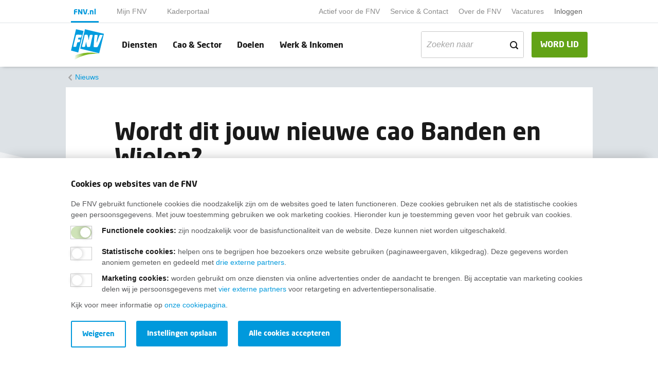

--- FILE ---
content_type: text/html; charset=utf-8
request_url: https://www.fnv.nl/nieuwsbericht/sectornieuws/metaal/2022/12/wordt-dit-jouw-nieuwe-cao-banden-en-wielen
body_size: 13751
content:

<!DOCTYPE html>
<html prefix="og: http://ogp.me/ns#" lang="nl">

<head>
    <meta charset="utf-8">
    <meta name="viewport" content="width=device-width, initial-scale=1">
    <meta name="format-detection" content="telephone=no">
    
<title>Wordt dit jouw nieuwe cao Banden en Wielen? - FNV</title>
<meta name="description" content="FNV Metaal heeft na drie onderhandelingsrondes een onderhandelingsresultaat behaald voor de nieuwe cao Banden- en Wielenbranche. Leden mogen nu stemmen. Lees meer" />
<meta name="keywords" content="">
    <link rel="canonical" href="https://www.fnv.nl/nieuwsbericht/sectornieuws/metaal/2022/12/wordt-dit-jouw-nieuwe-cao-banden-en-wielen" />
    <meta property="og:locale" content="nl-NL">
    <meta property="og:type" content="article">
    <meta property="og:title" content="Wordt dit jouw nieuwe cao Banden en Wielen?">
    <meta property="og:description" content="We hebben de afgelopen periode scherp onderhandeld over een nieuwe cao Banden en Wielen en er zijn veel gesprekken aan vooraf gegaan om na drie onderhandelingsrondes dit akkoord te bereiken! Het woord is nu aan jou als vakbondslid van FNV. Pas na goedkeuring van de FNV-leden zijn de afspraken in het onderhandelingsresultaat definitief. Stemmen kan tot uiterlijk 15 januari 2023.">
    <meta property="og:url" content="https://www.fnv.nl/nieuwsbericht/sectornieuws/metaal/2022/12/wordt-dit-jouw-nieuwe-cao-banden-en-wielen">
    <meta property="og:image" content="https://www.fnv.nl/getmedia/c6bc354c-e93c-4525-91d5-d2d1ef47bc65/infographic-stemmen.jpg?width=966&amp;height=537&amp;ext=.jpg&amp;dtime=20221222092636&amp;type=SocialShareThumbnail">
    <meta property="og:image:width" content="1200">
    <meta property="og:image:height" content="630">

    
    <link href='/assets/css/main.min.css?timestamp=20251111.2' rel='preload' as='style' /><link href='/assets/css/main.min.css?timestamp=20251111.2' rel='stylesheet' />
        <!-- Google Tag Manager -->
    <script nonce="k2motYpTUoOqgRux2LdhEUZtUcc4cWZ5OsBrFseEXgXQ5mC8" >
    (function(w,d,s,l,i){w[l]=w[l]||[];w[l].push({'gtm.start':
    new Date().getTime(),event:'gtm.js'});var f=d.getElementsByTagName(s)[0],
    j=d.createElement(s),dl=l!='dataLayer'?'&l='+l:'';j.async=true;j.src='https://gtm.fnv.nl/gtm.js?id='+i+dl+'&gtm_auth=oFgqb6rLO7B-0J4qMDK23A&gtm_preview=env-1&gtm_cookies_win=x';f.parentNode.insertBefore(j,f);
    })(window,document,'script','dataLayer','GTM-W9P9ND8');</script>
    <!-- End Google Tag Manager -->

    


    
    <link rel="apple-touch-icon" sizes="180x180" href="/assets/img/layout/favicon/apple-touch-icon.png">
                    <link rel="apple-touch-icon-precomposed" sizes="120x120" href="/assets/img/layout/favicon/apple-touch-icon-120x120-precomposed.png">
                    <link rel="apple-touch-icon" sizes="120x120" href="/assets/img/layout/favicon/apple-touch-icon-120x120.png">
                    <link rel="icon" type="image/png" sizes ="32x32" href="/assets/img/layout/favicon/favicon-32x32.png">
                    <link rel="icon" type="image/png" sizes="16x16" href="/assets/img/layout/favicon/favicon-16x16.png">
                    <link rel="manifest" href="/assets/img/layout/favicon/site.webmanifest" crossorigin="use-credentials">
                    <link rel="mask-icon" href="/assets/img/layout/favicon/safari-pinned-tab.svg" color="#5bbad5">
                    <link rel="shortcut icon" href="/assets/img/layout/favicon/favicon.ico">
                    <meta name="msapplication-TileColor" content="#ffffff">
                    <meta name="msapplication-config" content="/assets/img/layout/favicon/browserconfig.xml">
                    <meta name="theme-color" content="#ffffff">
    
    <!-- Preconnect -->
    <link rel="preconnect" href="https://www.google-analytics.com" />
    <link rel="preconnect" href="https://www.gstatic.com" />
    <link rel="preconnect" href="https://www.google.com" />
    <link rel="preconnect" href="https://fast.fonts.net" />
    <link rel="preconnect" href="https://www.googletagmanager.com" />
    <link rel="preconnect" href="https://vc.hotjar.io" />
    <script type="text/javascript" src="/Kentico.Resource/ABTest/KenticoABTestLogger/nl-NL/ConversionLogger.js" async></script>
</head>

<body>
        <!-- Google Tag Manager (noscript) -->
    <noscript>
        <iframe src="https://gtm.fnv.nl" height="0" width="0" style="display:none;visibility:hidden"></iframe>
    </noscript>
    <!-- End Google Tag Manager (noscript) -->

    <div class="main-navbar__cover-mobile"></div>



<div class="container-fluid main-navbar main-navbar__portal-menu main-navbar--with-shadow" id="main-navbar">
    <div class="container main-navbar__container">

        <nav class="navbar navbar-expand-lg navbar-light bg-transparent no-gutters main-navbar__pre-navbar">
            <div class="navbar-collapse main-navbar__pre-navbar-collapse">
                    <ul class="navbar-nav navbar-nav__portal">
                                <li class="nav-item nav-item__portal nav-item--current-portal">
                                    <a class="nav-link main-navbar__portal-nav-link" target="_self" href="/">FNV.nl</a>
                                </li>
                                <li class="nav-item nav-item__portal ">
                                    <a class="nav-link main-navbar__portal-nav-link" target="_self" href="/mijn-fnv-lid/home">Mijn FNV</a>
                                </li>
                                <li class="nav-item nav-item__portal ">
                                    <a class="nav-link main-navbar__portal-nav-link" target="_self" href="/actief-voor-de-fnv/kaderportaal">Kaderportaal</a>
                                </li>
                    </ul>

                <ul class="navbar-nav ml-auto">

                            <li class="nav-item ">
                                <a class="nav-link main-navbar__small-nav-link" href="/actief-voor-de-fnv">Actief voor de FNV</a>
                            </li>
                            <li class="nav-item ">
                                <a class="nav-link main-navbar__small-nav-link" href="/service-contact">Service &amp; Contact</a>
                            </li>
                            <li class="nav-item ">
                                <a class="nav-link main-navbar__small-nav-link" href="/over-de-fnv">Over de FNV</a>
                            </li>
                            <li class="nav-item ">
                                <a class="nav-link main-navbar__small-nav-link" target="_blank" href="https://werkenbij.fnv.nl/?utm_source=kentico&amp;utm_medium=referral&amp;utm_campaign=top_navigatie_fnv.nl">Vacatures</a>
                            </li>
                            
                                <li class="nav-item dropdown mijn-fnv__user-menu-item">

                                        <a class="nav-link main-navbar__small-nav-link" href="/mijn-fnv">Inloggen</a>
                                    <div class="dropdown-menu dropdown-menu-right" aria-labelledby="mijnFNVDropDown">

                                            <div class="mijn-fnv__usermenu hidden">
                                                <span class="mijn-fnv__usermenu-username"></span>
                                                <span class="mijn-fnv__usermenu-lidnummer"></span>
                                                <span class="mijn-fnv__usermenu-email"></span>
                                                <span class="mijn-fnv__usermenu-hr"></span>
                                                <a href="#" class="mijn-fnv__usermenu-logout js-logout">Uitloggen</a>
                                            </div>
                                            <div class="mijn-fnv__usermenu-login">
                                                <a href="/mijn-fnv" class="mijn-fnv__usermenu-logout js-login">Inloggen</a>
                                            </div>
                                    </div>
                                </li>
                            


                                            <li class="nav-item">
                            <script src="https://elfsightcdn.com/platform.js" async nonce="k2motYpTUoOqgRux2LdhEUZtUcc4cWZ5OsBrFseEXgXQ5mC8"></script> 
                            <div class="elfsight-app-6341ab8c-fd17-4c43-bf4c-dac7f6439106" data-elfsight-app-lazy></div>
                        </li>
                </ul>
            </div>
        </nav>

        <nav class=" main-navbar__primary-navbar navbar navbar-expand-lg navbar-light bg-transparent no-gutters">
                <a class="navbar-brand" href="/">
                        <img class="main-navbar__logo" src="/getmedia/f1429ce0-a052-4230-b8fe-b4724ad61bef/logo.svg?ext=.svg&amp;dtime=20251210080414" alt="Fnv - home">
                                            <img class="main-navbar__logo-mobile" src="/getmedia/f1429ce0-a052-4230-b8fe-b4724ad61bef/logo.svg?ext=.svg&amp;dtime=20251210080414" alt="Fnv - home">
                </a>

                <a class="btn btn-success main-navbar__nav-button main-navbar__mobile-membership-button ml-auto d-block d-lg-none" href="/lidmaatschap/lid-worden">WORD LID</a>
            
                <a href="/zoeken" class="main-navbar__mobile-search-button">
                    <span class="icon icon-search"></span>
                </a>

            <button class="navbar-toggler hamburger hamburger--squeeze" type="button"
                    aria-controls="main-navbar" aria-expanded="false" aria-label="Toggle navigation">
                <span class="hamburger-box">
                    <span class="hamburger-inner"></span>
                </span>
            </button>
            <div class="navbar-collapse main-navbar__primary-navbar-collapse">
                <ul class="navbar-nav navbar-nav__primary  flex-grow-1 navbar-nav__primary-with-searchbar">
                            <li class="nav-item ">
                                <a class="nav-link main-navbar__nav-link" href="/diensten">Diensten</a>
                            </li>
                            <li class="nav-item ">
                                <a class="nav-link main-navbar__nav-link" href="/cao-sector">Cao &amp; Sector</a>
                            </li>
                            <li class="nav-item ">
                                <a class="nav-link main-navbar__nav-link" href="/doelen">Doelen</a>
                            </li>
                            <li class="nav-item ">
                                <a class="nav-link main-navbar__nav-link" href="/werk-inkomen">Werk &amp; Inkomen</a>
                            </li>
                                                                <li class="nav-item nav-item__search ml-auto">
                            <form data-url="/zoeken" class="form-search">
                                <div class="form-group">
                                    <div class="input-group-text">
                                        <input class="form-control filter__search-input filter__search-input-menu"
                                               type="text"
                                               placeholder="Zoeken naar"
                                               name="search"
                                               value=""
                                               id="filter__search-in-menu"
                                               aria-labelledby="filter__search-title">
                                        <div class="input-group-append">
                                            <span class="icon icon-search"></span>
                                        </div>
                                    </div>
                                </div>
                            </form>
                        </li>
                </ul>
                    <a class="btn btn-success main-navbar__nav-button d-none d-lg-block " href="/lidmaatschap/lid-worden">WORD LID</a>
                            </div>
        </nav>
    </div>
</div>

<div class="container-fluid main-navbar main-navbar--lid-worden-form main-navbar--mijn-fnv hidden main-navbar--with-shadow">
    <div class="container main-navbar__container">
        <nav class=" main-navbar__primary-navbar navbar navbar-expand-lg navbar-light bg-transparent no-gutters">
            <a class="navbar-brand" href="/">
                <img class="main-navbar__logo" src="/getmedia/f1429ce0-a052-4230-b8fe-b4724ad61bef/logo.svg?ext=.svg&amp;dtime=20251210080414" alt="Fnv - home">
                <img class="main-navbar__logo-mobile" src="/getmedia/f1429ce0-a052-4230-b8fe-b4724ad61bef/logo.svg?ext=.svg&amp;dtime=20251210080414" alt="Fnv - home">
            </a>

                <ul class="navbar-nav ml-auto">
                    <li class="nav-item">
                        <script src="https://elfsightcdn.com/platform.js" async nonce="k2motYpTUoOqgRux2LdhEUZtUcc4cWZ5OsBrFseEXgXQ5mC8"></script> 
                        <div class="elfsight-app-6341ab8c-fd17-4c43-bf4c-dac7f6439106" data-elfsight-app-lazy></div>
                    </li>
                </ul>
        </nav>
    </div>
</div>

    
    <div class="container-fluid breadcrumbs ">
        <div class="container breadcrumbs__container">
                <nav aria-label="breadcrumb">
                    <ol class="breadcrumb">
                        <li class="breadcrumb-item
                            
                            " >
                                <a href="/over-de-fnv/nieuws">
                                    Nieuws
                                </a>
                        </li>
                    </ol>
                </nav>
        </div>
    </div>

    <!--Breadcrumbs-->

    

<div class="container content">
    <div class="row content__page-title-container">
            <div class="col-1 d-none d-md-flex"></div>
        <div class="col-12 col-md-10">
            <h1>Wordt dit jouw nieuwe cao Banden en Wielen?</h1>
            <h2 class="content__text-intro">Jij mag stemmen!</h2>
            <div class="nieuws-detail__publisher">
                    <div class="nieuws-detail__publisher-img-container">
                            <img class="js-lazy-load js-lazy-load__hidden"
                                 src="[data-uri]"
                                 data-assign-src-on-intersect="/assets/img/layout/unassigned-person.png" alt="Redactie">
                    </div>
                    <div class="nieuws-detail__publisher-info">
                        <span class="nieuws-detail__publisher-name">
                            Door
Redactie                        </span>
                        <span class="nieuws-detail__publisher-date">22 december 2022</span>
                    </div>
            </div>
            <div class="content__hr"></div>
        </div>
            <div class="col-1 d-none d-md-flex"></div>
    </div>
    <!-- extra class is nodig als er geen afbeelding in de titel hierboven staat: content__without-title-image -->
    <div class="row content__without-title-image">
                    <div class="col-1 d-none d-md-flex"></div>
                    <div class="col-1 d-none d-md-flex content__social-icon-container">
                <a target="_blank" class="rounded-circle content__social-icon icon icon-facebook" href="https://facebook.com/sharer/sharer.php?u=https://www.fnv.nl/nieuwsbericht/sectornieuws/metaal/2022/12/wordt-dit-jouw-nieuwe-cao-banden-en-wielen">
                </a>       
                <a target="_blank" class="rounded-circle content__social-icon icon icon-bluesky" href="https://bsky.app/intent/compose?text=Wordt dit jouw nieuwe cao Banden en Wielen? %0A https://www.fnv.nl/nieuwsbericht/sectornieuws/metaal/2022/12/wordt-dit-jouw-nieuwe-cao-banden-en-wielen">
                </a>
                <a target="_blank" class="rounded-circle content__social-icon icon icon-whatsapp" href="https://api.whatsapp.com/send?text=https://www.fnv.nl/nieuwsbericht/sectornieuws/metaal/2022/12/wordt-dit-jouw-nieuwe-cao-banden-en-wielen">
                </a>
                <a target="_blank" class="rounded-circle content__social-icon icon icon-linkedin" href="https://www.linkedin.com/shareArticle?mini=true&amp;url=https://www.fnv.nl/nieuwsbericht/sectornieuws/metaal/2022/12/wordt-dit-jouw-nieuwe-cao-banden-en-wielen">
                </a>
            </div>
        <div class="col-12 col-md-8">
            <div class="row">
                <div class="col-12 col-md-10 offset-md-1">
                    <p class="content__intro">We hebben de afgelopen periode scherp onderhandeld over een nieuwe cao Banden en Wielen en er zijn veel gesprekken aan vooraf gegaan om na drie onderhandelingsrondes dit akkoord te bereiken! Het woord is nu aan jou als vakbondslid van FNV. Pas na goedkeuring van de FNV-leden zijn de afspraken in het onderhandelingsresultaat definitief. Stemmen kan tot uiterlijk 15 januari 2023.</p>
                </div>
            </div>

                <div class="row">
                    <div class="content__image-container">
                        <img class="content__image js-lazy-load js-lazy-load__hidden"
                             src="[data-uri]"
                             data-assign-src-on-intersect="https://www.fnv.nl/getmedia/c6bc354c-e93c-4525-91d5-d2d1ef47bc65/infographic-stemmen.jpg?width=966&amp;height=537&amp;ext=.jpg&amp;dtime=20221222092636&amp;type=ContentImage" alt="Stem jij voor of tegen het onderhandelingsresultaat cao Banden en Wielen 2023-2024?">
                    </div>
                </div>

                <div class="row">
                    <div class="col-12 col-md-10 offset-md-1">
                        <h2>Zo snel mogelijk loonsverhoging</h2>

<p>We hebben een resultaat bereikt vóór afloop van de huidige cao. Dat is bijzonder! De afgelopen jaren was er na afloop van de cao vaak nog geen akkoord, waardoor onder andere de afspraken over loonsverhoging ook veel later ingingen. We hebben alles op alles gezet om dit te voorkomen! In deze tijd waarin de inflatie hoog is en de kosten oplopen, willen wij dat de medewerkers zo snel mogelijk loonsverhoging krijgen. De eerste structurele loonsverhoging gaat op 1 februari 2023 al in.</p>

<h2>Mooi evenwichtig pakket aan afspraken</h2>

<p>De FNV cao-commissie Banden en Wielen is positief over het bereikte resultaat. Het is een evenwichtig pakket aan afspraken voor de huidige en nieuwe hardwerkende medewerkers in de branche. Dankzij dit resultaat kunnen we de koopkracht in grote mate op peil houden, vooral de lonen in de laagste loonschalen en in de jeugdschalen gaan fors omhoog. Naast loonsverhogingen hebben we afspraken gemaakt over de extra bijdrage van maandelijks &euro; 60 aan pensioenpremie. Dat nemen de werkgevers over van de medewerkers. En een verplichte reiskostenvergoeding woon-werkverkeer, afspraken over werkdruk, financieel inzicht in de twee varianten van het Generatiepact en daarnaast onafhankelijk financieel advies, coaching en begeleiding om inzicht te krijgen in je eigen financiële situatie. We hebben helaas geen pensioenafspraken kunnen maken voor vervroegd stoppen met werken voor mensen met zware beroepen. Wel gaan we onderzoek doen naar eerder uittreden in de branche. Deze uitkomsten nemen we mee naar de volgende cao.</p>

<h2>Welke afspraken hebben we gemaakt?</h2>

<div class='accordion content__accordion content__accordion--in-content' id="accordion0"><div class='card'><div class='card-header' id='heading-8972-0'>
<h3 class='mb-0'>
<button class='btn btn-link' type='button' data-toggle='collapse' data-target='#collapse-8972-0' aria-expanded='false' aria-controls='collapse-8972-0'>
Looptijd <span class='icon icon-plus'></span>
</button>
</h3>
</div><div class='collapse' id="collapse-8972-0" aria-labelledby="heading-8972-0" style=""><div class='card-body'><p>2 januari 2023 tot en met 31 maart 2024 (15 maanden)</p></div></div></div><div class='card'><div class='card-header' id='heading-8972-1'>
<h3 class='mb-0'>
<button class='btn btn-link' type='button' data-toggle='collapse' data-target='#collapse-8972-1' aria-expanded='false' aria-controls='collapse-8972-1'>
Loonsverhoging <span class='icon icon-plus'></span>
</button>
</h3>
</div><div class='collapse' id="collapse-8972-1" aria-labelledby="heading-8972-1" style=""><div class='card-body'><p>Een structurele loonsverhoging van de loonschalen en feitelijk verdiende salarissen (met uitzondering van de jeugdschalen voor 16- tot en met 19-jarigen):</p><div class='content__tip-list'><ul class="content__tip-list-bullet">
	<li><div>5,5% per 1 februari 2023</div></li>
	<li><div>3,5% per 1 januari 2024<br>
	Dat is totaal 9% structurele loonsverhoging. Omgerekend ruim 7% structurele loonsverhoging op jaarbasis.</div></li>
	<li><div>Tijdelijke tegemoetkoming van &euro; 60 per maand gedurende de looptijd van de cao. In totaal is dat &euro; 900 bruto (bij een voltijd dienstverband). De werkgever betaalt dit via een hogere bijdrage aan de pensioenpremie, zodat de medewerker een lagere bijdrage aan de pensioenpremie heeft. Waar dit niet mogelijk is via de pensioenpremie wordt het bedrag van &euro; 60 bruto per maand (bij voltijd dienstverband) uitgekeerd als een eenmalige tegemoetkoming. Deze afspraak geldt voor alle medewerkers, dus ook uitzendkrachten en voor de 16- tot en met 20-jarigen. De afgesproken pensioenpremie en het opbouwpercentage blijven ongewijzigd. Dit is voor het gemiddelde inkomen in de branche 2,4% loonsverhoging gedurende de looptijd van de cao.</div></li>
</ul></div></div></div></div><div class='card'><div class='card-header' id='heading-8972-2'>
<h3 class='mb-0'>
<button class='btn btn-link' type='button' data-toggle='collapse' data-target='#collapse-8972-2' aria-expanded='false' aria-controls='collapse-8972-2'>
Loonsverhoging in de jeugdschalen <span class='icon icon-plus'></span>
</button>
</h3>
</div><div class='collapse' id="collapse-8972-2" aria-labelledby="heading-8972-2" style=""><div class='card-body'><div class='content__tip-list'><ul class="content__tip-list-bullet">
	<li><div>Tabellonen voor jeugdigen worden voor alle functiegroepen per 1 februari 2023 aangepast. Een 16-jarige ontvangt dan minimaal het tabelloon dat nu bij een 17-jarige hoort. Een 17-jarige het tabelloon dat nu bij een 18-jarige hoort. Een 18-jarige ontvangt het tabelloon van een 19-jarige. Een 19-jarige ontvangt het tabelloon van een 20-jarige.<br>
	Voorbeeld: de 16-jarige is ingedeeld in functiegroep I (dat is per 1 januari 2023 &euro; 777,46). Per 1 februari 2023 ontvangt deze medewerker een bedrag van &euro; 872,94 structureel. Dat is in één keer een vooruitgang van ruim 12%. In de jeugdschalen zie je het salaris per 1 februari 2023 oplopen van 12% naar maximaal 33%. Dit is een forse vooruitgang in het loon voor de medewerkers tot en met 19 jaar. &nbsp;</div></li>
	<li><div>Bij 20-jarigen wordt het salaris verhoogd tot eerst minimaal het wettelijk minimumloon, waarbij er op 1 februari 2023 5,5% en op 1 januari 2024 3,5% loonsverhoging over het salaris plaatsvindt. In totaal is dat&nbsp;een stijging van net aan 16%.</div></li>
	<li><div>19- en 20-jarigen met een afgerond BBL-traject worden direct na afronding van de opleiding ingeschaald&nbsp;in de reguliere loontabel, in de functiegroep met salarisschaal behorend bij de betreffende functie. Dus&nbsp;niet meer in de jeugdschalen.</div></li>
</ul></div></div></div></div><div class='card'><div class='card-header' id='heading-8972-3'>
<h3 class='mb-0'>
<button class='btn btn-link' type='button' data-toggle='collapse' data-target='#collapse-8972-3' aria-expanded='false' aria-controls='collapse-8972-3'>
Afspraken flexwerk <span class='icon icon-plus'></span>
</button>
</h3>
</div><div class='collapse' id="collapse-8972-3" aria-labelledby="heading-8972-3" style=""><div class='card-body'><p>De flexwerker/uitzendkracht geldt vanaf dag 1 als vakkracht. Er wordt geen onderscheid meer gemaakt of de functie wel of niet op de functielijst voorkomt. Vanaf dag 1 zijn alle cao-regels van toepassing met uitzondering van de pensioenregeling. Artikel 9.1 in de cao wordt aangepast.</p></div></div></div><div class='card'><div class='card-header' id='heading-8972-4'>
<h3 class='mb-0'>
<button class='btn btn-link' type='button' data-toggle='collapse' data-target='#collapse-8972-4' aria-expanded='false' aria-controls='collapse-8972-4'>
Reiskosten woon-werkverkeer <span class='icon icon-plus'></span>
</button>
</h3>
</div><div class='collapse' id="collapse-8972-4" aria-labelledby="heading-8972-4" style=""><div class='card-body'><p>Met ingang van deze cao wordt een verplichte reiskostenregeling geïntroduceerd. Medewerkers hebben recht op een reiskostenvergoeding uitgaande van de maximale fiscale kaders voor een reisafstand vanaf 10 km en&nbsp; maximaal 25 km enkele reis. Dit betekent voor 2023 een bedrag van &euro; 0,21 per kilometer. Woont een medewerker meer dan 10 km vanaf het werk, dan worden alle kilometers vergoed. Woont een medewerker binnen een straal van 10 km, dan is er geen verplichting tot het betalen van reiskosten.</p></div></div></div><div class='card'><div class='card-header' id='heading-8972-5'>
<h3 class='mb-0'>
<button class='btn btn-link' type='button' data-toggle='collapse' data-target='#collapse-8972-5' aria-expanded='false' aria-controls='collapse-8972-5'>
Werkdruk <span class='icon icon-plus'></span>
</button>
</h3>
</div><div class='collapse' id="collapse-8972-5" aria-labelledby="heading-8972-5" style=""><div class='card-body'><p>Arbocatalogus: uit de door FNV gehouden enquête bij het ophalen van de cao-voorstellen kwam veel naar voren dat medewerkers/FNV-leden veel werkdruk ervaren. In 2023 gaan we dit onderwerp meenemen en verder uitwerken in de Arbocatalogus om hoge werkdruk zoveel mogelijk te voorkomen en oplossingen te bieden waar mogelijk.</p><p>Werkgevers worden gestimuleerd om zoveel als mogelijk medewerkers in vaste dienst te nemen om met meer personeel bij te dragen aan de vermindering van de werkdruk.</p></div></div></div><div class='card'><div class='card-header' id='heading-8972-6'>
<h3 class='mb-0'>
<button class='btn btn-link' type='button' data-toggle='collapse' data-target='#collapse-8972-6' aria-expanded='false' aria-controls='collapse-8972-6'>
Duurzame inzetbaarheid en gezond naar je pensioen <span class='icon icon-plus'></span>
</button>
</h3>
</div><div class='collapse' id="collapse-8972-6" aria-labelledby="heading-8972-6" style=""><div class='card-body'><div class='content__tip-list'><ul class="content__tip-list-bullet">
	<li><strong>Ontwikkelvoucher</strong>: gedurende de looptijd van de cao worden 125 ontwikkelvouchers beschikbaar gesteld ter waarde van &euro; 750. Het aantal vouchers en het bedrag van de voucher is in deze cao verhoogd (van 100 naar 125 vouchers en het bedrag van de voucher is verhoogd van &euro; 500 naar &euro; 750). Je kan de ontwikkelvoucher inzetten voor inzetbaarheid, vitaliteit en ontwikkeling.</li>
	<li><strong>Generatiepact.&nbsp;</strong>De huidige varianten met bijbehorende voorwaarden van het generatiepact (80/90/100 en 60/80/100) blijven van kracht. Er wordt een rekentool ontwikkeld, waarmee je als medewerker zelf kunt zien wat elke variant voor jou financieel per maand betekent en kan je de keuze maken of je aan één van de varianten wilt deelnemen.</li>
	<li><strong>Onderzoek eerder uittreden.</strong>&nbsp;We hebben helaas geen pensioenafspraken kunnen maken voor vervroegd stoppen met werken voor mensen met zware beroepen. Wel gaan we onderzoek doen naar eerder uittreden in de branche. Deze uitkomsten nemen we mee naar de volgende cao.</li>
</ul></div></div></div></div><div class='card'><div class='card-header' id='heading-8972-7'>
<h3 class='mb-0'>
<button class='btn btn-link' type='button' data-toggle='collapse' data-target='#collapse-8972-7' aria-expanded='false' aria-controls='collapse-8972-7'>
Financieel fit <span class='icon icon-plus'></span>
</button>
</h3>
</div><div class='collapse' id="collapse-8972-7" aria-labelledby="heading-8972-7" style=""><div class='card-body'><p>Kom je moeilijk rond en heb je behoefte aan ondersteuning? Heb je schulden en wil je graag weten hoe je hier uit kunt komen en hoe je in de toekomst financieel fit blijft? Partijen gaan een onafhankelijke organisatie inschakelen voor financiële coaching en begeleiding van medewerkers om inzicht te krijgen in de eigen financiële situatie. Hier kan een medewerker anoniem gebruik van maken, zonder dat de werkgever ervan op de hoogte is.</p></div></div></div><div class='card'><div class='card-header' id='heading-8972-8'>
<h3 class='mb-0'>
<button class='btn btn-link' type='button' data-toggle='collapse' data-target='#collapse-8972-8' aria-expanded='false' aria-controls='collapse-8972-8'>
Update functie- en loongebouw <span class='icon icon-plus'></span>
</button>
</h3>
</div><div class='collapse' id="collapse-8972-8" aria-labelledby="heading-8972-8" style=""><div class='card-body'><p>Streven is om het functiegebouw uiterlijk 31 maart 2023 en het loongebouw (salaristabel met salarisschalen) uiterlijk 31 december 2023 gereed te hebben. Het nieuwe functie- en loongebouw zal in de volgende cao opgenomen worden. De update van het functie- en loongebouw zal geen nadelige (salaris)consequenties hebben voor de medewerkers.</p></div></div></div></div>







































<p>&nbsp;</p>

<div class='content__external-link-block'><a href="/getmedia/c7373a27-6fca-42cd-8f7a-7566d3385691/Onderhandelingsresultaat-cao-Banden-en-Wielen-2023-2024.pdf" class="content__external-link-block-link"><span class='content__external-link-block-document'>
<img src='/assets/img/layout/bekijkook/bekijkook-rood.svg'>
<span class='content__external-link-block-docext'>PDF</span>
</span><span>Lees de volledige tekst van het onderhandelingsresultaat cao Banden en Wielen 2023-2024</span></a></div>

<h2>Stem nu, jouw mening telt!</h2>

<p>Het onderhandelingsresultaat wordt pas definitief als de leden van FNV Metaal ermee instemmen. &nbsp;Breng je stem uiterlijk 15 januari 2023 uit.&nbsp;</p>

<p><a href="https://onderzoek.fnv.nl/?f=raj6334570"><span class="btn btn-primary">Stem</span></a></p>

<h2>Is je collega nog geen lid van FNV?</h2>

<p>Nu is het moment! <a href="/lidmaatschap/nodig-een-ander-uit-fnv-lid-te-worden">Nodig je collega uit om lid te worden</a> en verdien zelf een tientje. Je collega mag dan direct stemmen over het akkoord.</p>

<h2>Contact</h2>

<p>Hebben jij en jouw collega&rsquo;s behoefte aan een toelichting op je werkplek?&nbsp;Laat het dan ons op tijd weten, zodat we een bijeenkomst kunnen organiseren op jouw werkplek.</p>

<p>Heb je vragen dan wel opmerkingen? Neem dan contact op met <a href="mailto:elsa.vanderkraats@fnv.nl?subject=Onderhandelingsresultaat%20cao%20Banden%20en%20Wielen">Elsa van der Kraats</a>, bestuurder FNV Metaal</p>

                    </div>
                </div>

        </div>
            <div class="col-1 d-none d-md-flex"></div>
            <div class="col-1 d-none d-md-flex"></div>
    </div>

</div>
    <div class="container content nieuwsoverzicht__related pb-5">
        <div class="row content__title-container">
            <div class="col-1 d-none d-md-flex"></div>
            <div class="col-12 col-md-10">
                <h2>Meer nieuws</h2>
            </div>
            <div class="col-1 d-none d-md-flex"></div>
        </div>

        <div class="row nieuwsoverzicht">

            <div class="col-1 d-none d-md-flex"></div>
            <div class="col-12 col-md-10">
                <div class="nieuwsoverzicht__row">
                    <span class="nieuwsoverzicht__hr"></span>
                        <div class="col-12 nieuwsoverzicht__listitem">
                            <a class="nieuwsoverzicht__item" href="/nieuwsbericht/sectornieuws/metaal/2023/05/jij-mag-stemmen">
                                <img src="[data-uri]"
                                    data-assign-src-on-intersect="https://www.fnv.nl/getmedia/b6f475eb-efda-4c85-97ee-e8dd3658e821/stem-600-x-400.jpg?type=GerelateerdListNieuws" alt="" class="nieuwsoverzicht__item-thumbnail-image mr-2 js-lazy-load js-lazy-load__hidden" />
                                <div class="nieuwsoverzicht__item-content ">
                                    <div class="nieuwsoverzicht__item-date">12-05-2023</div>
                                    <h3 class="nieuwsoverzicht__item-title">Jij mag stemmen!</h3>
                                </div>
                            </a>
                            <span class="nieuwsoverzicht__hr"></span>
                        </div>
                        <div class="col-12 nieuwsoverzicht__listitem">
                            <a class="nieuwsoverzicht__item" href="/nieuwsbericht/sectornieuws/metaal/2023/02/dubbele-loonsverhoging-in-februari">
                                <img src="[data-uri]"
                                    data-assign-src-on-intersect="https://www.fnv.nl/getmedia/6773d50f-a4a0-4051-b2a6-96618de3a027/beeld-fnv-lid-die-een-autoband-vast-houdt-banden-en-wielen.jpg?width=600&amp;height=400&amp;ext=.jpg&amp;dtime=20230303114128&amp;type=GerelateerdListNieuws" alt="Dubbele loonsverhoging in februari 2023 Banden en Wielen " class="nieuwsoverzicht__item-thumbnail-image mr-2 js-lazy-load js-lazy-load__hidden" />
                                <div class="nieuwsoverzicht__item-content ">
                                    <div class="nieuwsoverzicht__item-date">28-02-2023</div>
                                    <h3 class="nieuwsoverzicht__item-title">Dubbele loonsverhoging in februari </h3>
                                </div>
                            </a>
                            <span class="nieuwsoverzicht__hr"></span>
                        </div>
                        <div class="col-12 nieuwsoverzicht__listitem">
                            <a class="nieuwsoverzicht__item" href="/nieuwsbericht/sectornieuws/metaal/2023/01/nieuwe-cao-banden-en-wielenbranche-definitief">
                                <img src="[data-uri]"
                                    data-assign-src-on-intersect="https://www.fnv.nl/getmedia/e6c9422d-be07-46e0-b176-6849ffc56f28/nieuwe-cao-stempel.jpg?width=900&amp;height=600&amp;ext=.jpg&amp;dtime=20230124130151&amp;type=GerelateerdListNieuws" alt="Nieuwe cao Banden- en Wielenbranche definitief" class="nieuwsoverzicht__item-thumbnail-image mr-2 js-lazy-load js-lazy-load__hidden" />
                                <div class="nieuwsoverzicht__item-content ">
                                    <div class="nieuwsoverzicht__item-date">16-01-2023</div>
                                    <h3 class="nieuwsoverzicht__item-title">Nieuwe cao Banden- en Wielenbranche definitief</h3>
                                </div>
                            </a>
                            <span class="nieuwsoverzicht__hr"></span>
                        </div>
                        <div class="col-12 nieuwsoverzicht__listitem">
                            <a class="nieuwsoverzicht__item" href="/nieuwsbericht/sectornieuws/metaal/2023/01/fnv-leden-in-grote-meerderheid-akkoord-met-nieuwe">
                                <img src="[data-uri]"
                                    data-assign-src-on-intersect="https://www.fnv.nl/getmedia/6773d50f-a4a0-4051-b2a6-96618de3a027/beeld-fnv-lid-die-een-autoband-vast-houdt-banden-en-wielen.jpg?width=600&amp;height=400&amp;ext=.jpg&amp;dtime=20230124130102&amp;type=GerelateerdListNieuws" alt="" class="nieuwsoverzicht__item-thumbnail-image mr-2 js-lazy-load js-lazy-load__hidden" />
                                <div class="nieuwsoverzicht__item-content ">
                                    <div class="nieuwsoverzicht__item-date">16-01-2023</div>
                                    <h3 class="nieuwsoverzicht__item-title">FNV leden in grote meerderheid akkoord met nieuwe cao Banden- en Wielenbranche</h3>
                                </div>
                            </a>
                            <span class="nieuwsoverzicht__hr"></span>
                        </div>
                </div>

            </div>
            <div class="col-1 d-none d-md-flex"></div>
        </div>
    </div>


    <!--Breadcrumbs-->
    <!--Footer-->
    
    <div class="footer__fluid">
        <div class="footer__background-container">
            <div class="js-lazy-load" data-add-class-on-intersect="footer__background"></div>
        </div>
        <div class="container footer__container">
            <div class="footer__content">
                <h2 class="footer__title">Wij helpen je graag</h2>
                <div class='content__tip-list'><h3>Bij al je vragen over werk, inkomen en lidmaatschap.<br>
&nbsp;</h3><ul class="content__tip-list-bullet">
	<li><a href="/service-contact" target="_blank">Neem contact op met de FNV</a></li>
	<li><a href="/service-contact/veelgestelde-vragen/lidmaatschap" target="_blank">Vragen over het&nbsp;lidmaatschap</a></li>
	<li><a href="/werk-inkomen" target="_blank">Vragen over werk en inkomen</a></li>
	<li><a href="/service-contact/in-jouw-regio" target="_blank">Dienstverlening bij jou in de buurt</a></li>
	<li><a href="https://fnv.nl/over-de-fnv/actueel/nieuwsbrief-fnv" target="_blank">Meld je aan voor onze nieuwsbrief</a></li>
</ul></div>



                <div class="row footer__linktask-container">

                    <div class="col-12">
                    </div>
                </div>
            </div>
        </div>
    </div>


<div class="colophon__fluid ">
    <div class="container colophon__container">
        <nav class="nav colophon__nav">
            <a class="nav-brand colophon__brand" href="/">
                <img class="colophon__brand-image js-lazy-load js-lazy-load__hidden"
                     src="[data-uri]"
                     data-assign-src-on-intersect="/getmedia/725cda44-8c5c-4012-b44c-edff40fca36b/logo-lightgrey.svg?ext=.svg&amp;dtime=20251210080414" alt="Fnv - home">
            </a>
                        <a class="nav-link" href="/disclaimer">Disclaimer</a>
                        <a class="nav-link" href="/cookies">Cookies</a>
                        <a class="nav-link" href="/privacy">Privacy</a>
                        <a target="_self" class="nav-link" href="/service-contact/opzeggen">Opzeggen</a>
        </nav>
        <div class="colophon__social-icon-container">
                <a href="https://facebook.com/FNVonline/" class="rounded-circle colophon__social-icon icon icon-facebook"></a>
                            <a href="https://www.instagram.com/fnv_vakbond/" class="rounded-circle colophon__social-icon icon icon-instagram"></a>
                            <a href="https://www.youtube.com/channel/UCYSS_ms_r7rYHkWARvab_2g" class="rounded-circle colophon__social-icon icon icon-youtube"></a>
                            <a href="https://www.linkedin.com/company/fnv-vakbond/" class="rounded-circle colophon__social-icon icon icon-linkedin"></a>
                            <a href="https://bsky.app/profile/fnv.bsky.social" class="rounded-circle colophon__social-icon icon icon-bluesky"></a>
                    </div>
    </div>
</div>

    
    <div class="website-alert-enabled">

    </div>
    




    <!--Colophon-->
    <!-- Responsive helpers for media queries in javascript -->
    <div class="device-xs d-block d-sm-none"></div>
    <div class="device-sm d-none d-sm-block d-md-none"></div>
    <div class="device-md d-none d-md-block d-lg-none"></div>
    <div class="device-lg d-none d-lg-block d-xl-none"></div>
    <div class="device-xl d-none d-xl-block"></div>
    

    <div class="cookiebanner cookiebanner--with-shadow container-fluid cookiebanner--hide">
        <div class="container cookiebanner__container" data-consent-name="" data-consent-level3-name="Fnv-cookie-level3">
            <div class="row">
                <div class="col-12 cookiebanner__column">
                    <div class="cookiebanner__content-wrapper">
                        <span class="h2 mb-2">Cookies op websites van de FNV</span>
<p>De FNV gebruikt functionele cookies die noodzakelijk zijn om de websites goed te laten functioneren. Deze cookies gebruiken net als de statistische cookies geen persoonsgegevens. Met jouw toestemming gebruiken we ook marketing cookies. Hieronder kun je toestemming geven voor het gebruik van cookies.</p>
                    </div>
                    <div class="cookiebanner__controls" aria-labelledby="h2">
                        <div class="cookiebanner__controls-inner">
                            <div class="form-group">
                                <span class="switch switch--bordered cookiebanner__switch">
                                    <input type="checkbox" checked class="switch" id="cookiebanner-functional" disabled>
                                    <label for="cookiebanner-functional" class="cookiebanner__switch-label"></label>
                                    <span class="cookiebanner__switch-label-description"><strong>Functionele cookies:</strong> zijn noodzakelijk voor de basisfunctionaliteit van de website. Deze kunnen niet worden uitgeschakeld.</span>
                                </span>
                            </div>
                            <div class="form-group">
                                <span class="switch switch--bordered cookiebanner__switch">
                                    <input type="checkbox" class="switch" id="cookiebanner-marketing">
                                    <label for="cookiebanner-marketing" class="cookiebanner__switch-label"></label>
                                    <span class="cookiebanner__switch-label-description"><strong><p>Statistische cookies</p>:</strong> <p>helpen ons te begrijpen hoe bezoekers onze website gebruiken (paginaweergaven, klikgedrag). Deze gegevens worden anoniem gemeten en gedeeld met <a href="/cookies">drie externe partners</a>.</p></span>
                                </span>
                            </div>
                                <div class="form-group">
                                    <span class="switch switch--bordered cookiebanner__switch">
                                        <input type="checkbox" class="switch" id="cookiebanner-marketing-level3">
                                        <label for="cookiebanner-marketing-level3" class="cookiebanner__switch-label"></label>
                                        <span class="cookiebanner__switch-label-description"><strong><p>Marketing cookies</p>:</strong> <p>worden gebruikt om onze diensten via online advertenties onder de aandacht te brengen. Bij acceptatie van marketing cookies delen wij je persoonsgegevens met <a href="/cookies">vier externe partners</a> voor retargeting en advertentiepersonalisatie.</p></span>
                                    </span>
                                </div>
                        </div>
                    </div>
                    <div class="cookiebanner__content-wrapper">
<p>Kijk voor meer informatie op <a href="/cookies">onze cookiepagina</a>.</p>
                    </div>
                    <div class="row mt-2 cookiebanner__buttons">
                        <div class="col-auto cookiebanner__btn">
                            <a href="#" class="btn btn-primary cookiebanner__accept-all-cookiemessage mb-2">Alle cookies accepteren</a>
                        </div>
                        <div class="col-auto cookiebanner__btn cookiebanner__accept-selection cookiebanner__hide-col mb-2">
                            <a href="#" class="btn btn-primary">Instellingen opslaan</a>
                        </div>
                        <div class="col-auto cookiebanner__btn cookiebanner__second-btn cookiebanner__hide-col">
                            <a href="#" class="btn btn-outline-cookie cookiebanner__refuse">Weigeren</a>
                        </div>
                    </div>
                </div>
            </div>
        </div>
    </div>

    <!--After Html Ending -->
    
<script async src='/assets/js/main.bundle.js?timestamp=20251111.2'></script>



    <!-- Render extra registered scripts -->
    <script nonce="k2motYpTUoOqgRux2LdhEUZtUcc4cWZ5OsBrFseEXgXQ5mC8" id="script-errorResources">
        var currentCultureCode = "nl-NL";
    var errorResourceStrings = {
        "FNV.Error.Title": "Tijdelijke storing",
        "FNV.Error.Message": "Door een storing is het op dit moment niet mogelijk om in te loggen. We werken aan een oplossing. Onze excuses voor het eventuele ongemak.",
        "FNV.Error.ButtonText": "Oké"
    }
    window.errorResourceStrings = errorResourceStrings;
</script>

</body>

</html>

--- FILE ---
content_type: image/svg+xml
request_url: https://www.fnv.nl/assets/img/layout/bekijkook/bekijkook-rood.svg
body_size: 916
content:
<?xml version="1.0" encoding="UTF-8"?>
<svg width="22px" height="26px" viewBox="0 0 22 26" version="1.1" xmlns="http://www.w3.org/2000/svg" xmlns:xlink="http://www.w3.org/1999/xlink">
    <!-- Generator: Sketch 51.2 (57519) - http://www.bohemiancoding.com/sketch -->
    <title>Group</title>
    <desc>Created with Sketch.</desc>
    <defs></defs>
    <g id="Page-1" stroke="none" stroke-width="1" fill="none" fill-rule="evenodd">
        <g id="Group">
            <path d="M1,0 L17,0 L22,5 L22,25 C22,25.5522847 21.5522847,26 21,26 L1,26 C0.44771525,26 6.76353751e-17,25.5522847 0,25 L0,1 C-6.76353751e-17,0.44771525 0.44771525,1.01453063e-16 1,0 Z" id="Rectangle-6" fill="#E35446"></path>
            <path d="M17,0 L22,5 L18,5 C17.4477153,5 17,4.55228475 17,4 L17,0 Z" id="Rectangle-7" fill-opacity="0.25" fill="#000000"></path>            
        </g>
    </g>
</svg>

--- FILE ---
content_type: image/svg+xml
request_url: https://www.fnv.nl/getmedia/f1429ce0-a052-4230-b8fe-b4724ad61bef/logo.svg?ext=.svg&dtime=20251210080414
body_size: 6173
content:
<?xml version="1.0" encoding="UTF-8"?>
<svg width="86px" height="80px" viewBox="0 0 86 80" version="1.1" xmlns="http://www.w3.org/2000/svg" xmlns:xlink="http://www.w3.org/1999/xlink">
    <!-- Generator: Sketch 51.1 (57501) - http://www.bohemiancoding.com/sketch -->
    <title>structural/logo</title>
    <desc>Created with Sketch.</desc>
    <defs>
        <linearGradient x1="-2.48949813e-15%" y1="50%" x2="38.4663244%" y2="50%" id="linearGradient-1">
            <stop stop-color="#7FBA24" stop-opacity="0" offset="0%"></stop>
            <stop stop-color="#7FBA25" offset="100%"></stop>
        </linearGradient>
    </defs>
    <g id="Symbols" stroke="none" stroke-width="1" fill="none" fill-rule="evenodd">
        <g id="structural/header" transform="translate(-130.000000, -25.000000)">
            <g id="structural/logo" transform="translate(130.000000, 25.000000)">
                <polygon id="Fill-4" fill="#009CDE" points="13.1821339 0.118815416 32.7276105 4.48311562 18.9164949 60.325712 0.149922921 55.3710669"></polygon>
                <path d="M13.0563083,15.8186126 C10.7067748,25.8569087 7.84300203,34.8493631 6.27853955,44.8818174 C6.14320487,45.2715943 6.73111562,45.4025477 7.12235294,45.4025477 C8.94791075,45.5320406 10.9654361,46.0537444 12.9858824,45.4025477 C13.3767951,45.4025477 13.7060446,44.8818174 13.8327789,44.5563002 C14.6822718,41.2978824 15.3350913,38.1043732 16.4437323,34.8493631 C16.5698174,34.327497 17.0905477,34.0655903 17.4814604,34.0026288 C19.1780122,33.2199919 21.7837728,34.5876187 22.8249087,32.6999108 C23.545071,31.0689168 23.9335497,29.3712292 24.1948073,27.6128519 C24.1948073,27.3541907 24.0658012,26.9631156 23.6711562,26.8980446 C22.0424341,26.2423043 19.4404057,27.3541907 18.7867748,25.660073 C18.3317647,24.2900122 18.657931,22.008146 20.5458012,21.6850629 C22.5660852,21.166929 25.4295335,22.6609655 26.5410953,20.6436024 C27.5144016,19.0161785 27.9085598,17.0591805 27.9085598,15.1657931 C27.9085598,14.9098905 27.64714,14.648146 27.3884787,14.5154077 C26.1501826,14.1924868 24.7827181,14.3219797 23.545071,14.3219797 C20.5458012,14.1924868 17.6820284,13.8041704 14.6822718,14.3219797 C13.9650304,14.452284 13.182069,14.9098905 13.0563083,15.8186126" id="Fill-6" fill="#FFFFFF"></path>
                <polygon id="Fill-8" fill="#009CDE" points="73.3104097 62.2132901 85.5041623 11.7164138 36.3801055 0.11884787 24.065785 50.4205112"></polygon>
                <path d="M35.5331765,15.165712 C33.6430345,23.7708235 31.8870913,31.4556917 29.7962191,39.9301744 C29.5377201,41.1038864 29.146645,42.2754888 28.8175578,43.5769087 C28.4933387,44.1644949 28.1704178,45.2715132 29.0169899,45.5321217 C31.2931765,46.31557 33.5133793,46.0538256 35.857071,45.6614523 C36.380073,45.5321217 36.6418174,44.8817363 36.703643,44.4278621 C36.8360568,42.7931359 37.3564625,41.2978012 37.7475375,39.6716755 C38.0065233,38.4311075 38.203359,37.3224665 38.5941095,36.0844949 C38.9851846,35.1082677 38.9851846,34.0656714 39.1177606,33.0878215 C39.1177606,32.8939067 39.5055903,32.8939067 39.5055903,32.9581663 C40.2234807,37.3224665 40.7435619,41.4274564 42.1168682,45.5321217 C42.3080243,46.1849412 43.414069,46.31557 44.3310669,46.1849412 C45.9576795,45.9231968 47.5216552,46.3817769 49.0153671,45.7911075 C49.4129331,45.6614523 49.6711075,45.4024665 49.6711075,45.0113915 C50.6476592,41.6872535 51.1683895,38.5635213 52.0149615,35.1082677 C52.1470507,34.7141095 52.1470507,34.0656714 52.2767059,33.7378824 C52.9264422,30.7408844 53.5143529,28.005144 54.1700933,25.0078215 C55.0169899,21.685144 56.251716,18.4267262 56.251716,15.0407627 C56.251716,14.9099716 56.1256308,14.6482272 56.0552049,14.6482272 C53.7760974,14.3220609 51.8234807,14.3220609 49.5419391,14.7777201 C49.3444544,14.7777201 48.9564625,15.165712 48.8243732,15.5627911 C47.457071,19.2723245 47.0627505,23.2489574 46.2161785,27.3541095 C46.2161785,27.6127708 45.8283489,27.4863611 45.5636836,27.4863611 C45.3076187,23.2489574 44.3310669,19.4044138 43.3524057,15.165712 C43.2195051,14.9099716 42.9605193,14.6482272 42.6987748,14.5153266 C40.6142312,14.0614523 38.5941095,13.9293631 36.5097282,14.4523651 C36.1154077,14.5153266 35.5980852,14.6482272 35.5331765,15.165712" id="Fill-10" fill="#FFFFFF"></path>
                <path d="M61.8564706,15.0408438 C60.7449087,15.8186126 61.0098986,17.1240892 60.880568,18.426645 C60.163002,25.8569087 59.5072617,33.2199919 59.1161866,40.778288 C58.9865314,42.27557 58.8576876,43.9046166 59.1161866,45.5320406 C59.1161866,45.7910264 59.2515213,46.1850223 59.5072617,46.1850223 C62.5062069,46.6436024 65.3738742,46.7703367 68.243002,46.381858 C68.6928195,46.3154888 69.0902231,45.7910264 69.3492089,45.4025477 C72.4773225,39.6715943 74.6921704,33.8703773 77.1676268,28.0052252 C77.4322921,27.3541907 77.9499391,26.7656308 78.0792698,26.1158945 C78.7968357,24.1606815 79.7764706,22.1402353 80.4229615,20.0556917 C80.884787,18.5575984 82.313428,17.2534199 82.313428,15.6256714 C82.313428,15.4319189 82.313428,14.9098905 81.9255984,14.9098905 C79.708641,14.5154077 77.4322921,14.452284 75.2153347,14.648146 C74.8213387,14.7778012 74.5592698,15.0408438 74.4335091,15.3011278 C71.4986613,21.5542718 69.9989452,28.0052252 67.2612576,34.1965436 C67.2612576,34.1965436 67.0022718,34.458288 66.8726166,34.458288 C66.3496146,34.0026288 66.7442596,33.0879026 66.7442596,32.4999919 C67.0022718,30.4826288 67.0671805,28.4628316 67.5908316,26.5053469 C67.8522515,25.5309047 67.8522515,24.4865233 68.1109128,23.3769087 C68.8927383,20.7748803 68.9578093,18.1665233 69.2166329,15.4319189 C69.2166329,15.3011278 69.0902231,14.9098905 68.6928195,14.7778012 C66.8726166,14.3219797 64.9824746,14.648146 62.9651116,14.5154077 C62.7651927,14.5154077 62.2478702,14.7778012 61.8564706,15.0408438" id="Fill-12" fill="#FFFFFF"></path>
                <path d="M11.1858824,67.6541988 L8.35423935,79.9045842 C36.0124949,63.5198377 57.0807302,63.491927 73.0039757,63.4912779 C64.5690872,61.4622312 56.4321298,60.6409736 48.8452738,60.6406491 C33.2970385,60.64 20.0457606,64.0874645 11.1858824,67.6541988" id="Fill-15" fill="url(#linearGradient-1)"></path>
            </g>
        </g>
    </g>
</svg>